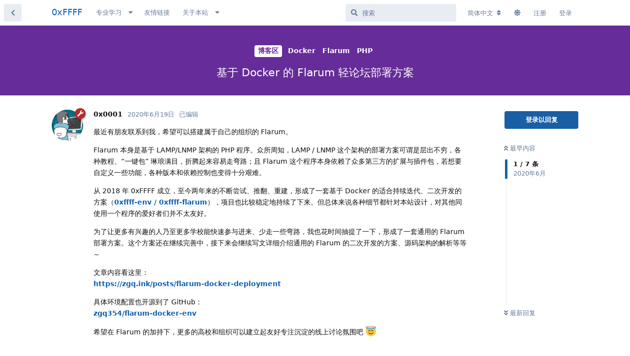

--- FILE ---
content_type: text/html; charset=utf-8
request_url: https://0xffff.one/d/664-
body_size: 17485
content:
<!doctype html>
<html  dir="ltr"        lang="zh-Hans" >
<head>
    <meta charset="utf-8">
    <title>基于 Docker 的 Flarum 轻论坛部署方案 - 0xFFFF</title>

    <link rel="canonical" href="https://0xffff.one/d/664">
<link rel="preload" href="https://cdn.0xffff.one/assets/forum.js?v=ee0a5ffc" as="script">
<link rel="preload" href="https://cdn.0xffff.one/assets/forum-zh-Hans.js?v=41c6941b" as="script">
<link rel="preload" href="https://cdn.0xffff.one/assets/fonts/fa-solid-900.woff2" as="font" type="font/woff2" crossorigin="">
<link rel="preload" href="https://cdn.0xffff.one/assets/fonts/fa-regular-400.woff2" as="font" type="font/woff2" crossorigin="">
<meta name="viewport" content="width=device-width, initial-scale=1, maximum-scale=1, minimum-scale=1">
<meta name="description" content="最近有朋友联系到我，希望可以搭建属于自己的组织的 Flarum。 Flarum 本身是基于 LAMP/LNMP 架构的 PHP 程序。众所周知，LAMP / LNMP 这个架构的部署方案可谓是层出不穷，各种教程、“一键包” 琳琅满目，折腾起来容易走弯路；且 Flarum 这个程序本身依赖了众多第三方的扩展与插件...">
<meta name="theme-color" content="#195fa5">
<meta name="application-name" content="0xFFFF">
<meta name="robots" content="index, follow">
<meta name="twitter:card" content="summary">
<meta name="twitter:image" content="https://cdn.0xffff.one/assets/site-image-hpxdpvf3.png">
<meta name="twitter:title" content="基于 Docker 的 Flarum 轻论坛部署方案">
<meta name="twitter:description" content="最近有朋友联系到我，希望可以搭建属于自己的组织的 Flarum。 Flarum 本身是基于 LAMP/LNMP 架构的 PHP 程序。众所周知，LAMP / LNMP 这个架构的部署方案可谓是层出不穷，各种教程、“一键包” 琳琅满目，折腾起来容易走弯路；且 Flarum 这个程序本身依赖了众多第三方的扩展与插件...">
<meta name="article:published_time" content="2020-06-19T16:59:40+00:00">
<meta name="article:updated_time" content="2023-05-11T15:28:37+00:00">
<meta name="twitter:url" content="https://0xffff.one/d/664-">
<meta name="color-scheme" content="light">
<link rel="dns-prefetch" href="https://cdn.0xffff.one">
<link rel="preconnect" href="https://cdn.0xffff.one">
<link rel="dns-prefetch" href="https://lf6-cdn-tos.bytecdntp.com/">
<link rel="preconnect" href="https://lf6-cdn-tos.bytecdntp.com/">
<link rel="dns-prefetch" href="https://static.0xffff.one/">
<link rel="preconnect" href="https://static.0xffff.one/">
<link rel="dns-prefetch" href="https://static-img.0xffff.one/">
<link rel="preconnect" href="https://static-img.0xffff.one/">

<link rel="apple-touch-startup-image" href="/assets/apple/apple-splash-2048-2732.jpg" media="(device-width: 1024px) and (device-height: 1366px) and (-webkit-device-pixel-ratio: 2) and (orientation: portrait)">
<link rel="apple-touch-startup-image" href="/assets/apple/apple-splash-2732-2048.jpg" media="(device-width: 1024px) and (device-height: 1366px) and (-webkit-device-pixel-ratio: 2) and (orientation: landscape)">
<link rel="apple-touch-startup-image" href="/assets/apple/apple-splash-1668-2388.jpg" media="(device-width: 834px) and (device-height: 1194px) and (-webkit-device-pixel-ratio: 2) and (orientation: portrait)">
<link rel="apple-touch-startup-image" href="/assets/apple/apple-splash-2388-1668.jpg" media="(device-width: 834px) and (device-height: 1194px) and (-webkit-device-pixel-ratio: 2) and (orientation: landscape)">
<link rel="apple-touch-startup-image" href="/assets/apple/apple-splash-1536-2048.jpg" media="(device-width: 768px) and (device-height: 1024px) and (-webkit-device-pixel-ratio: 2) and (orientation: portrait)">
<link rel="apple-touch-startup-image" href="/assets/apple/apple-splash-2048-1536.jpg" media="(device-width: 768px) and (device-height: 1024px) and (-webkit-device-pixel-ratio: 2) and (orientation: landscape)">
<link rel="apple-touch-startup-image" href="/assets/apple/apple-splash-1668-2224.jpg" media="(device-width: 834px) and (device-height: 1112px) and (-webkit-device-pixel-ratio: 2) and (orientation: portrait)">
<link rel="apple-touch-startup-image" href="/assets/apple/apple-splash-2224-1668.jpg" media="(device-width: 834px) and (device-height: 1112px) and (-webkit-device-pixel-ratio: 2) and (orientation: landscape)">
<link rel="apple-touch-startup-image" href="/assets/apple/apple-splash-1620-2160.jpg" media="(device-width: 810px) and (device-height: 1080px) and (-webkit-device-pixel-ratio: 2) and (orientation: portrait)">
<link rel="apple-touch-startup-image" href="/assets/apple/apple-splash-2160-1620.jpg" media="(device-width: 810px) and (device-height: 1080px) and (-webkit-device-pixel-ratio: 2) and (orientation: landscape)">
<link rel="apple-touch-startup-image" href="/assets/apple/apple-splash-1284-2778.jpg" media="(device-width: 428px) and (device-height: 926px) and (-webkit-device-pixel-ratio: 3) and (orientation: portrait)">
<link rel="apple-touch-startup-image" href="/assets/apple/apple-splash-2778-1284.jpg" media="(device-width: 428px) and (device-height: 926px) and (-webkit-device-pixel-ratio: 3) and (orientation: landscape)">
<link rel="apple-touch-startup-image" href="/assets/apple/apple-splash-1170-2532.jpg" media="(device-width: 390px) and (device-height: 844px) and (-webkit-device-pixel-ratio: 3) and (orientation: portrait)">
<link rel="apple-touch-startup-image" href="/assets/apple/apple-splash-2532-1170.jpg" media="(device-width: 390px) and (device-height: 844px) and (-webkit-device-pixel-ratio: 3) and (orientation: landscape)">
<link rel="apple-touch-startup-image" href="/assets/apple/apple-splash-1125-2436.jpg" media="(device-width: 375px) and (device-height: 812px) and (-webkit-device-pixel-ratio: 3) and (orientation: portrait)">
<link rel="apple-touch-startup-image" href="/assets/apple/apple-splash-2436-1125.jpg" media="(device-width: 375px) and (device-height: 812px) and (-webkit-device-pixel-ratio: 3) and (orientation: landscape)">
<link rel="apple-touch-startup-image" href="/assets/apple/apple-splash-1242-2688.jpg" media="(device-width: 414px) and (device-height: 896px) and (-webkit-device-pixel-ratio: 3) and (orientation: portrait)">
<link rel="apple-touch-startup-image" href="/assets/apple/apple-splash-2688-1242.jpg" media="(device-width: 414px) and (device-height: 896px) and (-webkit-device-pixel-ratio: 3) and (orientation: landscape)">
<link rel="apple-touch-startup-image" href="/assets/apple/apple-splash-828-1792.jpg" media="(device-width: 414px) and (device-height: 896px) and (-webkit-device-pixel-ratio: 2) and (orientation: portrait)">
<link rel="apple-touch-startup-image" href="/assets/apple/apple-splash-1792-828.jpg" media="(device-width: 414px) and (device-height: 896px) and (-webkit-device-pixel-ratio: 2) and (orientation: landscape)">
<link rel="apple-touch-startup-image" href="/assets/apple/apple-splash-1242-2208.jpg" media="(device-width: 414px) and (device-height: 736px) and (-webkit-device-pixel-ratio: 3) and (orientation: portrait)">
<link rel="apple-touch-startup-image" href="/assets/apple/apple-splash-2208-1242.jpg" media="(device-width: 414px) and (device-height: 736px) and (-webkit-device-pixel-ratio: 3) and (orientation: landscape)">
<link rel="apple-touch-startup-image" href="/assets/apple/apple-splash-750-1334.jpg" media="(device-width: 375px) and (device-height: 667px) and (-webkit-device-pixel-ratio: 2) and (orientation: portrait)">
<link rel="apple-touch-startup-image" href="/assets/apple/apple-splash-1334-750.jpg" media="(device-width: 375px) and (device-height: 667px) and (-webkit-device-pixel-ratio: 2) and (orientation: landscape)">
<link rel="apple-touch-startup-image" href="/assets/apple/apple-splash-640-1136.jpg" media="(device-width: 320px) and (device-height: 568px) and (-webkit-device-pixel-ratio: 2) and (orientation: portrait)">
<link rel="apple-touch-startup-image" href="/assets/apple/apple-splash-1136-640.jpg" media="(device-width: 320px) and (device-height: 568px) and (-webkit-device-pixel-ratio: 2) and (orientation: landscape)">
<link rel="apple-touch-startup-image" href="/assets/apple/apple-splash-1179-2556.png" media="(device-width: 393px) and (device-height: 852px) and (-webkit-device-pixel-ratio: 3) and (orientation: portrait)">
<link rel="apple-touch-startup-image" href="/assets/apple/apple-splash-2556-1179.png" media="(device-width: 393px) and (device-height: 852px) and (-webkit-device-pixel-ratio: 3) and (orientation: landscape)">
<link rel="apple-touch-startup-image" href="/assets/apple/apple-splash-1290-2796.png" media="(device-width: 430px) and (device-height: 932px) and (-webkit-device-pixel-ratio: 3) and (orientation: portrait)">
<link rel="apple-touch-startup-image" href="/assets/apple/apple-splash-2796-1290.png" media="(device-width: 430px) and (device-height: 932px) and (-webkit-device-pixel-ratio: 3) and (orientation: landscape)">


<link rel="stylesheet" media="" class="nightmode-light" href="https://cdn.0xffff.one/assets/forum.css?v=17033f6f" />
<link rel="shortcut icon" href="https://cdn.0xffff.one/assets/favicon-gggj2dbz.png">
<meta property="og:site_name" content="0xFFFF">
<meta property="og:type" content="article">
<meta property="og:image" content="https://cdn.0xffff.one/assets/site-image-hpxdpvf3.png">
<meta property="og:title" content="基于 Docker 的 Flarum 轻论坛部署方案">
<meta property="og:description" content="最近有朋友联系到我，希望可以搭建属于自己的组织的 Flarum。 Flarum 本身是基于 LAMP/LNMP 架构的 PHP 程序。众所周知，LAMP / LNMP 这个架构的部署方案可谓是层出不穷，各种教程、“一键包” 琳琅满目，折腾起来容易走弯路；且 Flarum 这个程序本身依赖了众多第三方的扩展与插件...">
<meta property="og:url" content="https://0xffff.one/d/664-">
<script type="application/ld+json">[{"@context":"http:\/\/schema.org","@type":"QAPage","publisher":{"@type":"Organization","name":"0xFFFF","url":"https:\/\/0xffff.one","description":"0xFFFF \u642c\u7816\u6280\u672f\u793e\u533a\uff0c\u4e00\u4e2a\u9762\u5411\u8ba1\u7b97\u673a\u7231\u597d\u8005\u7684\u5b66\u672f\u8ba8\u8bba\u4ea4\u6d41\u793e\u533a\u3002\u81f4\u529b\u4e8e\u8425\u9020\u4e13\u6ce8\u5b66\u4e60\u8ba8\u8bba\u7684\u6c1b\u56f4\uff0c\u5e2e\u52a9\u8ba1\u7b97\u673a\u7231\u597d\u8005\u4eec\u66f4\u597d\u878d\u5165\u8ba1\u7b97\u673a\u79d1\u5b66\u9886\u57df\u7684\u5b66\u4e60\u63a2\u7d22\uff0c\u5728\u6c89\u6dc0\u4e0e\u4ea4\u6d41\u4e2d\u6301\u7eed\u6210\u957f\u3002","logo":null},"image":"https:\/\/cdn.0xffff.one\/assets\/site-image-hpxdpvf3.png","description":"\u6700\u8fd1\u6709\u670b\u53cb\u8054\u7cfb\u5230\u6211\uff0c\u5e0c\u671b\u53ef\u4ee5\u642d\u5efa\u5c5e\u4e8e\u81ea\u5df1\u7684\u7ec4\u7ec7\u7684 Flarum\u3002 Flarum \u672c\u8eab\u662f\u57fa\u4e8e LAMP\/LNMP \u67b6\u6784\u7684 PHP \u7a0b\u5e8f\u3002\u4f17\u6240\u5468\u77e5\uff0cLAMP \/ LNMP \u8fd9\u4e2a\u67b6\u6784\u7684\u90e8\u7f72\u65b9\u6848\u53ef\u8c13\u662f\u5c42\u51fa\u4e0d\u7a77\uff0c\u5404\u79cd\u6559\u7a0b\u3001\u201c\u4e00\u952e\u5305\u201d \u7433\u7405\u6ee1\u76ee\uff0c\u6298\u817e\u8d77\u6765\u5bb9\u6613\u8d70\u5f2f\u8def\uff1b\u4e14 Flarum \u8fd9\u4e2a\u7a0b\u5e8f\u672c\u8eab\u4f9d\u8d56\u4e86\u4f17\u591a\u7b2c\u4e09\u65b9\u7684\u6269\u5c55\u4e0e\u63d2\u4ef6...","datePublished":"2020-06-19T16:59:40+00:00","dateModified":"2023-05-11T15:28:37+00:00","url":"https:\/\/0xffff.one\/d\/664-","mainEntity":{"@type":"Question","name":"\u57fa\u4e8e Docker \u7684 Flarum \u8f7b\u8bba\u575b\u90e8\u7f72\u65b9\u6848","text":"\u6700\u8fd1\u6709\u670b\u53cb\u8054\u7cfb\u5230\u6211\uff0c\u5e0c\u671b\u53ef\u4ee5\u642d\u5efa\u5c5e\u4e8e\u81ea\u5df1\u7684\u7ec4\u7ec7\u7684 Flarum\u3002\n\nFlarum \u672c\u8eab\u662f\u57fa\u4e8e LAMP\/LNMP \u67b6\u6784\u7684 PHP \u7a0b\u5e8f\u3002\u4f17\u6240\u5468\u77e5\uff0cLAMP \/ LNMP \u8fd9\u4e2a\u67b6\u6784\u7684\u90e8\u7f72\u65b9\u6848\u53ef\u8c13\u662f\u5c42\u51fa\u4e0d\u7a77\uff0c\u5404\u79cd\u6559\u7a0b\u3001\u201c\u4e00\u952e\u5305\u201d \u7433\u7405\u6ee1\u76ee\uff0c\u6298\u817e\u8d77\u6765\u5bb9\u6613\u8d70\u5f2f\u8def\uff1b\u4e14 Flarum \u8fd9\u4e2a\u7a0b\u5e8f\u672c\u8eab\u4f9d\u8d56\u4e86\u4f17\u591a\u7b2c\u4e09\u65b9\u7684\u6269\u5c55\u4e0e\u63d2\u4ef6\u5305\uff0c\u82e5\u60f3\u8981\u81ea\u5b9a\u4e49\u4e00\u4e9b\u529f\u80fd\uff0c\u5404\u79cd\u7248\u672c\u548c\u4f9d\u8d56\u63a7\u5236\u4e5f\u53d8\u5f97\u5341\u5206\u8270\u96be\u3002\n\n\u4ece 2018 \u5e74 0xFFFF \u6210\u7acb\uff0c\u81f3\u4eca\u4e24\u5e74\u6765\u7684\u4e0d\u65ad\u5c1d\u8bd5\u3001\u63a8\u7ffb\u3001\u91cd\u5efa\uff0c\u5f62\u6210\u4e86\u4e00\u5957\u57fa\u4e8e Docker \u7684\u9002\u5408\u6301\u7eed\u8fed\u4ee3\u3001\u4e8c\u6b21\u5f00\u53d1\u7684\u65b9\u6848\uff08[0xffff-env \/ 0xffff-flarum](https:\/\/0xffff.one\/d\/444)\uff09\uff0c\u9879\u76ee\u4e5f\u6bd4\u8f83\u7a33\u5b9a\u5730\u6301\u7eed\u4e86\u4e0b\u6765\u3002\u4f46\u603b\u4f53\u6765\u8bf4\u5404\u79cd\u7ec6\u8282\u90fd\u9488\u5bf9\u672c\u7ad9\u8bbe\u8ba1\uff0c\u5bf9\u5176\u4ed6\u540c\u4f7f\u7528\u4e00\u4e2a\u7a0b\u5e8f\u7684\u7231\u597d\u8005\u4eec\u5e76\u4e0d\u592a\u53cb\u597d\u3002\n\n\u4e3a\u4e86\u8ba9\u66f4\u591a\u6709\u5174\u8da3\u7684\u4eba\u4e43\u81f3\u66f4\u591a\u5b66\u6821\u80fd\u5feb\u901f\u53c2\u4e0e\u8fdb\u6765\u3001\u5c11\u8d70\u4e00\u4e9b\u5f2f\u8def\uff0c\u6211\u4e5f\u82b1\u65f6\u95f4\u62bd\u63d0\u4e86\u4e00\u4e0b\uff0c\u5f62\u6210\u4e86\u4e00\u5957\u901a\u7528\u7684 Flarum \u90e8\u7f72\u65b9\u6848\u3002\u8fd9\u4e2a\u65b9\u6848\u8fd8\u5728\u7ee7\u7eed\u5b8c\u5584\u4e2d\uff0c\u63a5\u4e0b\u6765\u4f1a\u7ee7\u7eed\u5199\u6587\u8be6\u7ec6\u4ecb\u7ecd\u901a\u7528\u7684 Flarum \u7684\u4e8c\u6b21\u5f00\u53d1\u7684\u65b9\u6848\u3001\u6e90\u7801\u67b6\u6784\u7684\u89e3\u6790\u7b49\u7b49~\n\n\u6587\u7ae0\u5185\u5bb9\u770b\u8fd9\u91cc\uff1a\nhttps:\/\/zgq.ink\/posts\/flarum-docker-deployment\n\n\u5177\u4f53\u73af\u5883\u914d\u7f6e\u4e5f\u5f00\u6e90\u5230\u4e86 GitHub\uff1a\n[zgq354\/flarum-docker-env](https:\/\/github.com\/zgq354\/flarum-docker-env)\n\n\u5e0c\u671b\u5728 Flarum \u7684\u52a0\u6301\u4e0b\uff0c\u66f4\u591a\u7684\u9ad8\u6821\u548c\u7ec4\u7ec7\u53ef\u4ee5\u5efa\u7acb\u8d77\u53cb\u597d\u4e13\u6ce8\u6c89\u6dc0\u7684\u7ebf\u4e0a\u8ba8\u8bba\u6c1b\u56f4\u5427 \ud83d\ude07","dateCreated":"2020-06-19T16:59:40.000000Z","author":{"@type":"Person","name":"0x0001"},"answerCount":3,"suggestedAnswer":[{"@type":"Answer","text":"\u53e6\u5916\uff0c\u6709\u5174\u8da3\u7684\u5c0f\u4f19\u4f34\uff0c\u6b22\u8fce\u6765\u53c2\u4e0e Flarum \u9879\u76ee\u3002\u5982\u8fd9\u4e2a\u5e16\u5b50 [0xFFFF \u7f51\u7ad9\u4ee3\u7801\u5168\u9762\u5f00\u6e90\uff0c\u671f\u5f85\u4f60\u7684\u53c2\u4e0e](https:\/\/0xffff.one\/d\/444) \u63d0\u5230\u7684\uff0cFlarum \u662f\u57fa\u4e8e Laravel \u4e0e Mithril.js \uff08\u4e00\u4e2a\u7c7b React \u7684\u6846\u67b6\uff09\u7684\u4e8c\u6b21\u5f00\u53d1\u4ea7\u7269\uff0c\u8fc7\u6765\u4eba\u7684\u89d2\u5ea6\u6765\u770b\uff0c\u8fd9\u4e00\u4e2a\u9879\u76ee\u7684\u7814\u7a76\u8fc7\u7a0b\u5bf9\u4e8e Web \u524d\u540e\u7aef\u5f00\u53d1\u7684\u7406\u89e3\u8fd8\u662f\u975e\u5e38\u6709\u5e2e\u52a9\u7684\u3002\n\n\u76ee\u524d Flarum \u793e\u533a\u8fd8\u5728\u6d3b\u8dc3\u5730\u8fed\u4ee3\u4e2d\uff0c\u5f53\u521d\u60f3\u6210\u7acb\u201c0xFFFF \u6838\u5fc3\u5f00\u53d1\u7ec4\u201d\uff0c\u4f46\u8fd9\u4e48\u4e45\u4e86\uff0c\u575a\u6301\u4e0b\u6765\u7684\u8fd8\u53ea\u6709\u6211\u4e00\u4e2a\u54c8\u54c8\uff01\u4f9d\u7136\u8fd8\u662f\uff0c\u671f\u5f85\u66f4\u591a\u7684\u4eba\u4e00\u8d77\u73a9\u3002\n\n\u4e5f\u8bf4\u8bf4 PHP\uff0c\u867d\u7136\u8fd9\u95e8\u8bed\u8a00\u5e38\u5e38\u4f4d\u4e8e\u4f17\u591a\u7a0b\u5e8f\u5458\u9119\u89c6\u94fe\u7684\u5e95\u7aef\uff0c\u7ed9\u8bb8\u591a\u4eba\u5e26\u6765\u4e86\u4e0d\u592a\u597d\u7684\u7b2c\u4e00\u5370\u8c61\u3002\u4f46\u5b83\u5feb\u901f\u5f00\u53d1\u7684\u673a\u5236\u8fd8\u662f\u5f88\u6709\u4f18\u52bf\uff0c\u57fa\u4e8e\u5b83 Laravel \u7b49\u6846\u67b6\u53d1\u5c55\u5f97\u5df2\u7ecf\u975e\u5e38\u6210\u719f\uff0c\u57fa\u672c\u89e3\u51b3\u7edd\u5927\u591a\u6570\u4e2d\u5c0f\u89c4\u6a21\u4e1a\u52a1\u7684\u95ee\u9898\u3002\u8fdb\u4e00\u6b65\u8bf4\uff0cLaravel \u662f\u7ee7\u7eed\u501f\u9274\u7740 Spring MVC \u7684\u63a7\u5236\u53cd\u8f6c\u3001\u9762\u5411\u5207\u9762\u7f16\u7a0b\u7b49\u601d\u60f3\uff0c\u8fd9\u6837\u7684\u601d\u60f3\u662f\u8bed\u8a00\u65e0\u5173\u7684\uff08\u6bd4\u5982\u8bf4\u57fa\u4e8e Node.js \u7684 [Nest.js](https:\/\/nestjs.com\/)\uff09\uff0c\u5e76\u4e0d\u56e0\u4e3a\u4f60\u5199\u7684\u662f PHP \u800c\u96be\u4ee5\u63a5\u89e6\u3002\n\n\u770b\u5230\u8fd9\u7bc7\u77e5\u4e4e\u5e16\u5b50\uff1a\n\n[\u7528swoole\u7684\u516c\u53f8\u597d\u5c11\u554a\u3002\u3002\u60f3\u575a\u6301\u7528php\uff0c\u4f46\u662f\u4eba\u4e0d\u80fd\u4e0d\u7ed9\u81ea\u5df1\u672a\u6765\u8d1f\u8d23\u554a\uff0c\u6211\u8be5\u600e\u4e48\u8d70\uff1f - \u6d9b\u53d4\u7684\u56de\u7b54 - \u77e5\u4e4e](https:\/\/www.zhihu.com\/question\/322219103\/answer\/733071110)\n\n\u003E \u4f7f\u7528 php \u4e00\u5b9a\u4f1a\u9047\u5230\u74f6\u9888\uff0c\u8fd9\u662f php \u672c\u8eab\u7684\u5c40\u9650\u6027\u5bfc\u81f4\u7684\u3002\u4f46\u8fd9\u5e76\u4e0d\u610f\u5473\u7740 php \u4e0d\u503c\u5f97\u5b66\u4e60\u3002\u968f\u7740\u5b66\u4e60\u7684\u6df1\u5165\uff0c\u4f60\u4f1a\u638c\u63e1\u8d8a\u6765\u8d8a\u591a\u7684\u7cfb\u7edf\u7f16\u7a0b\u601d\u8def\u3002\u65f6\u673a\u5230\u4e86\uff0c\u4f60\u7ec8\u5f52\u662f\u8981\u8f6c\u5411\u5176\u4ed6\u8bed\u8a00\u7684\u3002\n\u003E \n\u003E \u6700\u540e\u9700\u8981\u8bf4\u7684\u662f\u8f6f\u4ef6\u5de5\u7a0b\u3002php \u5199\u7684\u9879\u76ee\u4e5f\u8981\u8bb2\u8f6f\u4ef6\u5de5\u7a0b\uff0c\u4e5f\u8981\u8bb2\u8bbe\u8ba1\u6a21\u5f0f\uff0c\u4e5f\u8981\u8bb2\u4ee3\u7801\u5206\u5c42\uff0c\u8fd9\u4e9b\u4e1c\u897f\u90fd\u662f\u8bed\u8a00\u65e0\u5173\u7684\u3002\u7528 php\uff0c\u7231 php\uff0c\u5c31\u8981\u8ba4\u771f\u5bf9\u5f85 php\u3002\n\u003E \n\u003E \u6211\u4eec\u662f\u7a0b\u5e8f\u5458\uff0c\u9762\u5411\u7684\u662f\u8ba1\u7b97\u673a\uff0c\u800c\u4e0d\u53ea\u9762\u5411\u67d0\u4e00\u79cd\u8bed\u8a00\u3002\u65f6\u4ee3\u5728\u524d\u8fdb\uff0c\u6280\u672f\u5728\u6f14\u5316\uff0c\u4e0d\u65ad\u5b66\u4e60\u3001\u7ec8\u8eab\u5b66\u4e60\u662f\u6211\u4eec\u60df\u4e00\u7684\u9009\u62e9\u3002\n\n\u5171\u52c9\u3002\n","dateCreated":"2020-06-19T17:39:11+00:00","url":"https:\/\/0xffff.one\/d\/664-\/2","author":{"@type":"Person","name":"0x0001"},"upvoteCount":0},{"@type":"Answer","text":"\u8bf7\u95ee\uff0c\u600e\u6837\u4fee\u6539Flarum\u7684JS\\CSS\\\u5b57\u4f53\u3001\u5934\u50cf\u7b49\u9759\u6001\u6587\u4ef6\u7684\u5730\u5740\uff1f\u6211\u60f3\u5c06\u8fd9\u4e9b\u5730\u5740\u4fee\u6539\u6210\u817e\u8baf\u4e91COS\u7684\uff0c\u4f46\u662f\u641e\u4e86\u534a\u5929\u4e5f\u6ca1\u5f04\u660e\u767d \ud83d\ude03 ","dateCreated":"2021-11-21T18:25:48+00:00","url":"https:\/\/0xffff.one\/d\/664-\/4","author":{"@type":"Person","name":"tinwa"},"upvoteCount":0},{"@type":"Answer","text":"@\"tinwa\"#p6867 \u53ef\u4ee5\u53c2\u8003\u8fd9\u4e2a\uff0c\u8fd9\u91cc\u6d89\u53ca\u7684\u903b\u8f91\u6bd4\u8f83\u590d\u6742\uff0c\u6d89\u53ca\u5230 Laravel \u7684 IoC \u5bb9\u5668\u3001Flarum \u7684 Extender \u7b49\u4e00\u7cfb\u5217\u6982\u5ff5\uff0c\u4e00\u4e0b\u786e\u5b9e\u6bd4\u8f83\u96be\u641e\u660e\u767d\n\nhttps:\/\/github.com\/0xffff-one\/0xffff-flarum\/blob\/20c0512035ddf5fc2bf6e6746a811c00520740ac\/extend.php#L80","dateCreated":"2021-11-22T16:21:55+00:00","url":"https:\/\/0xffff.one\/d\/664-\/5","author":{"@type":"Person","name":"0x0001"},"upvoteCount":0},{"@type":"Answer","text":"@\"0x0001\"#p6869 \u975e\u5e38\u611f\u8c22\uff0c\u6839\u636e\u4f60\u7684\u5206\u4eab\uff0c\u95ee\u9898\u5df2\u7ecf\u89e3\u51b3","dateCreated":"2021-11-26T12:08:17+00:00","url":"https:\/\/0xffff.one\/d\/664-\/6","author":{"@type":"Person","name":"tinwa"},"upvoteCount":0}]}},{"@context":"http:\/\/schema.org","@type":"BreadcrumbList","itemListElement":[{"@type":"ListItem","position":1,"item":{"@type":"Thing","@id":"https:\/\/0xffff.one\/t\/blog","name":"\u535a\u5ba2\u533a","url":"https:\/\/0xffff.one\/t\/blog"}},{"@type":"ListItem","position":2,"item":{"@type":"Thing","@id":"https:\/\/0xffff.one\/t\/docker","name":"Docker","url":"https:\/\/0xffff.one\/t\/docker"}},{"@type":"ListItem","position":3,"item":{"@type":"Thing","@id":"https:\/\/0xffff.one\/t\/php","name":"PHP","url":"https:\/\/0xffff.one\/t\/php"}},{"@type":"ListItem","position":4,"item":{"@type":"Thing","@id":"https:\/\/0xffff.one\/t\/flarum","name":"Flarum","url":"https:\/\/0xffff.one\/t\/flarum"}}],"itemListOrder":"ItemListUnordered","numberOfItems":4},{"@context":"http:\/\/schema.org","@type":"WebSite","url":"https:\/\/0xffff.one\/","potentialAction":{"@type":"SearchAction","target":"https:\/\/0xffff.one\/?q={search_term_string}","query-input":"required name=search_term_string"}}]</script>
<link rel="alternate" type="application/atom+xml" title="论坛活动" href="https://0xffff.one/atom" />
<link rel="alternate" type="application/atom+xml" title="论坛新帖" href="https://0xffff.one/atom/discussions" />
<link rel="alternate" type="application/atom+xml" title="这篇主题" href="https://0xffff.one/atom/d/664-" />

        <script>
            /* fof/nightmode workaround for browsers without (prefers-color-scheme) CSS media query support */
            if (!window.matchMedia('not all and (prefers-color-scheme), (prefers-color-scheme)').matches) {
                document.querySelector('link.nightmode-light').removeAttribute('media');
            }
        </script>
        
<script src="https://challenges.cloudflare.com/turnstile/v0/api.js?render=explicit"></script>
<link rel='manifest' href='/webmanifest'>
<meta name='apple-mobile-web-app-capable' content='yes'>
<meta id='apple-style' name='apple-mobile-web-app-status-bar-style' content='default'>
<meta id='apple-title' name='apple-mobile-web-app-title' content=''>
<link id='apple-icon-256' rel='apple-touch-icon' sizes='256x256' href='https://cdn.0xffff.one/assets/pwa-icon-256x256-yuicfkiz.png'>
<script defer type="text/javascript" src="https://cdnjs.cloudflare.com/ajax/libs/fancybox/3.5.7/jquery.fancybox.min.js"></script>
<link rel="preload" as="style" href="https://cdnjs.cloudflare.com/ajax/libs/fancybox/3.5.7/jquery.fancybox.min.css" onload="this.onload=null;this.rel='stylesheet'">
</head>

<body>
    <!-- Global site tag (gtag.js) - Google Analytics -->
<script async src="https://www.googletagmanager.com/gtag/js?id=G-9130VCP0JH"></script>
<script>
  window.dataLayer = window.dataLayer || [];
  function gtag(){dataLayer.push(arguments);}
  gtag('js', new Date());

  gtag('config', 'G-9130VCP0JH');

localStorage.setItem('welcomeHidden', '');
</script>


<div id="app" class="App">

    <div id="app-navigation" class="App-navigation"></div>

    <div id="drawer" class="App-drawer">

        <header id="header" class="App-header">
            <div id="header-navigation" class="Header-navigation"></div>
            <div class="container">
                <div class="Header-title">
                    <a href="https://0xffff.one" id="home-link">
                                                    0xFFFF
                                            </a>
                </div>
                <div id="header-primary" class="Header-primary"></div>
                <div id="header-secondary" class="Header-secondary"></div>
            </div>
        </header>

    </div>

    <main class="App-content">
        <div id="content"></div>

        <div id="flarum-loading" style="display: none">
    正在加载…
</div>

<noscript>
    <div class="Alert">
        <div class="container">
            请使用更现代的浏览器并启用 JavaScript 以获得最佳浏览体验。
        </div>
    </div>
</noscript>

<div id="flarum-loading-error" style="display: none">
    <div class="Alert">
        <div class="container">
            加载论坛时出错，请强制刷新页面重试。
        </div>
    </div>
</div>

<noscript id="flarum-content">
    <div class="container">
    <h1>基于 Docker 的 Flarum 轻论坛部署方案</h1>

    <div>
                    <article>
                                <div class="PostUser"><h3 class="PostUser-name">0x0001</h3></div>
                <div class="Post-body">
                    <p>最近有朋友联系到我，希望可以搭建属于自己的组织的 Flarum。</p>

<p>Flarum 本身是基于 LAMP/LNMP 架构的 PHP 程序。众所周知，LAMP / LNMP 这个架构的部署方案可谓是层出不穷，各种教程、“一键包” 琳琅满目，折腾起来容易走弯路；且 Flarum 这个程序本身依赖了众多第三方的扩展与插件包，若想要自定义一些功能，各种版本和依赖控制也变得十分艰难。</p>

<p>从 2018 年 0xFFFF 成立，至今两年来的不断尝试、推翻、重建，形成了一套基于 Docker 的适合持续迭代、二次开发的方案（<a href="https://0xffff.one/d/444" rel="ugc noopener" target="_self" rel="ugc noopener" target="_self">0xffff-env / 0xffff-flarum</a>），项目也比较稳定地持续了下来。但总体来说各种细节都针对本站设计，对其他同使用一个程序的爱好者们并不太友好。</p>

<p>为了让更多有兴趣的人乃至更多学校能快速参与进来、少走一些弯路，我也花时间抽提了一下，形成了一套通用的 Flarum 部署方案。这个方案还在继续完善中，接下来会继续写文详细介绍通用的 Flarum 的二次开发的方案、源码架构的解析等等~</p>

<p>文章内容看这里：<br>
<a href="https://zgq.ink/posts/flarum-docker-deployment" rel="ugc noopener nofollow" target="_blank" rel="ugc noopener nofollow" target="_blank">https://zgq.ink/posts/flarum-docker-deployment</a></p>

<p>具体环境配置也开源到了 GitHub：<br>
<a href="https://github.com/zgq354/flarum-docker-env" rel="ugc noopener nofollow" target="_blank" rel="ugc noopener nofollow" target="_blank">zgq354/flarum-docker-env</a></p>

<p>希望在 Flarum 的加持下，更多的高校和组织可以建立起友好专注沉淀的线上讨论氛围吧 😇</p>
                </div>
            </article>

            <hr>
                    <article>
                                <div class="PostUser"><h3 class="PostUser-name">0x0001</h3></div>
                <div class="Post-body">
                    <p>另外，有兴趣的小伙伴，欢迎来参与 Flarum 项目。如这个帖子 <a href="https://0xffff.one/d/444" rel="ugc noopener" target="_self" rel="ugc noopener" target="_self">0xFFFF 网站代码全面开源，期待你的参与</a> 提到的，Flarum 是基于 Laravel 与 Mithril.js （一个类 React 的框架）的二次开发产物，过来人的角度来看，这一个项目的研究过程对于 Web 前后端开发的理解还是非常有帮助的。</p>

<p>目前 Flarum 社区还在活跃地迭代中，当初想成立“0xFFFF 核心开发组”，但这么久了，坚持下来的还只有我一个哈哈！依然还是，期待更多的人一起玩。</p>

<p>也说说 PHP，虽然这门语言常常位于众多程序员鄙视链的底端，给许多人带来了不太好的第一印象。但它快速开发的机制还是很有优势，基于它 Laravel 等框架发展得已经非常成熟，基本解决绝大多数中小规模业务的问题。进一步说，Laravel 是继续借鉴着 Spring MVC 的控制反转、面向切面编程等思想，这样的思想是语言无关的（比如说基于 Node.js 的 <a href="https://nestjs.com/" rel="ugc noopener nofollow" target="_blank" rel="ugc noopener nofollow" target="_blank">Nest.js</a>），并不因为你写的是 PHP 而难以接触。</p>

<p>看到这篇知乎帖子：</p>

<p><a href="https://www.zhihu.com/question/322219103/answer/733071110" rel="ugc noopener nofollow" target="_blank" rel="ugc noopener nofollow" target="_blank">用swoole的公司好少啊。。想坚持用php，但是人不能不给自己未来负责啊，我该怎么走？ - 涛叔的回答 - 知乎</a></p>

<blockquote class="uncited"><div><p>使用 php 一定会遇到瓶颈，这是 php 本身的局限性导致的。但这并不意味着 php 不值得学习。随着学习的深入，你会掌握越来越多的系统编程思路。时机到了，你终归是要转向其他语言的。</p>

<p>最后需要说的是软件工程。php 写的项目也要讲软件工程，也要讲设计模式，也要讲代码分层，这些东西都是语言无关的。用 php，爱 php，就要认真对待 php。</p>

<p>我们是程序员，面向的是计算机，而不只面向某一种语言。时代在前进，技术在演化，不断学习、终身学习是我们惟一的选择。</p></div></blockquote>

<p>共勉。</p>

                </div>
            </article>

            <hr>
                    <article>
                                <div class="PostUser"><h3 class="PostUser-name">tinwa</h3></div>
                <div class="Post-body">
                    <p>请问，怎样修改Flarum的JS\CSS\字体、头像等静态文件的地址？我想将这些地址修改成腾讯云COS的，但是搞了半天也没弄明白 😃</p> 
                </div>
            </article>

            <hr>
                    <article>
                                <div class="PostUser"><h3 class="PostUser-name">0x0001</h3></div>
                <div class="Post-body">
                    <p><a href="https://0xffff.one/d/664/4" class="PostMention" data-id="6867" rel="" target="">tinwa</a> 可以参考这个，这里涉及的逻辑比较复杂，涉及到 Laravel 的 IoC 容器、Flarum 的 Extender 等一系列概念，一下确实比较难搞明白</p>

<p><a href="https://github.com/0xffff-one/0xffff-flarum/blob/20c0512035ddf5fc2bf6e6746a811c00520740ac/extend.php#L80" rel="ugc noopener nofollow" target="_blank" rel="ugc noopener nofollow" target="_blank">https://github.com/0xffff-one/0xffff-flarum/blob/20c0512035ddf5fc2bf6e6746a811c00520740ac/extend.php#L80</a></p>
                </div>
            </article>

            <hr>
                    <article>
                                <div class="PostUser"><h3 class="PostUser-name">tinwa</h3></div>
                <div class="Post-body">
                    <p><a href="https://0xffff.one/d/664/5" class="PostMention" data-id="6869" rel="" target="">0x0001</a> 非常感谢，根据你的分享，问题已经解决</p>
                </div>
            </article>

            <hr>
            </div>

    
    </div>

</noscript>


        <div class="App-composer">
            <div class="container">
                <div id="composer"></div>
            </div>
        </div>
    </main>

</div>

<p style="
text-align: center;
width: 100%;
margin: 10px 0 30px;
font-family: Cambria, Cochin, Georgia, Times, 'Times New Roman', serif;
font-size: 14px;
color: rgba(25, 95, 165, 0.74);
user-select: none;
">© 2018-2025 0xFFFF</p>


    <div id="modal"></div>
    <div id="alerts"></div>

    <script>
        document.getElementById('flarum-loading').style.display = 'block';
        var flarum = {extensions: {}};
    </script>

    <script src="https://cdn.0xffff.one/assets/forum.js?v=ee0a5ffc"></script>
<script src="https://cdn.0xffff.one/assets/forum-zh-Hans.js?v=41c6941b"></script>

    <script id="flarum-json-payload" type="application/json">
        {"fof-nightmode.assets.day":"https:\/\/cdn.0xffff.one\/assets\/forum.css?v=17033f6f","fof-nightmode.assets.night":"https:\/\/cdn.0xffff.one\/assets\/forum-dark.css?v=2dd11f50","resources":[{"type":"forums","id":"1","attributes":{"title":"0xFFFF","description":"0xFFFF \u642c\u7816\u6280\u672f\u793e\u533a\uff0c\u4e00\u4e2a\u9762\u5411\u8ba1\u7b97\u673a\u7231\u597d\u8005\u7684\u5b66\u672f\u8ba8\u8bba\u4ea4\u6d41\u793e\u533a\u3002\u81f4\u529b\u4e8e\u8425\u9020\u4e13\u6ce8\u5b66\u4e60\u8ba8\u8bba\u7684\u6c1b\u56f4\uff0c\u5e2e\u52a9\u8ba1\u7b97\u673a\u7231\u597d\u8005\u4eec\u66f4\u597d\u878d\u5165\u8ba1\u7b97\u673a\u79d1\u5b66\u9886\u57df\u7684\u5b66\u4e60\u63a2\u7d22\uff0c\u5728\u6c89\u6dc0\u4e0e\u4ea4\u6d41\u4e2d\u6301\u7eed\u6210\u957f\u3002","showLanguageSelector":true,"baseUrl":"https:\/\/0xffff.one","basePath":"","baseOrigin":"https:\/\/0xffff.one","debug":false,"apiUrl":"https:\/\/0xffff.one\/api","welcomeTitle":"\u6b22\u8fce\u6765\u5230 0xFFFF","welcomeMessage":"0xFFFF \u642c\u7816\u6280\u672f\u793e\u533a \u2014 \u4e13\u6ce8\u3001\u6c89\u6dc0\u3001\u4ea4\u6d41\n\u003Cdiv style=\u0022margin-top: 5px;\u0022\u003E\u003Ca href=\u0022https:\/\/wiki.0xffff.one\u0022 target=\u0022_blank\u0022\u003ECS Wiki\u003C\/a\u003E - \u003Ca href=\u0022https:\/\/0xffff.one\/p\/2-0xffff-intro\u0022\u003E\u7fa4\u804a\u003C\/a\u003E - \u003Ca href=\u0022https:\/\/0xffff.one\/p\/4-events\u0022\u003E\u6d3b\u52a8\u003C\/a\u003E - \u003Ca href=\u0022https:\/\/github.com\/0xffff-one\u0022 target=\u0022_blank\u0022\u003EGitHub\u003C\/a\u003E - \u003Ca href=\u0022https:\/\/0xffff.one\/d\/2\u0022\u003E\u6307\u5357\u003C\/a\u003E - \u003Ca href=\u0022https:\/\/0xffff.one\/p\/2-0xffff-intro\u0022\u003E\u5173\u4e8e\u003C\/a\u003E\u003C\/div\u003E","themePrimaryColor":"#195fa5","themeSecondaryColor":"#4D698E","logoUrl":null,"faviconUrl":"https:\/\/cdn.0xffff.one\/assets\/favicon-gggj2dbz.png","headerHtml":"\u003C!-- Global site tag (gtag.js) - Google Analytics --\u003E\n\u003Cscript async src=\u0022https:\/\/www.googletagmanager.com\/gtag\/js?id=G-9130VCP0JH\u0022\u003E\u003C\/script\u003E\n\u003Cscript\u003E\n  window.dataLayer = window.dataLayer || [];\n  function gtag(){dataLayer.push(arguments);}\n  gtag(\u0027js\u0027, new Date());\n\n  gtag(\u0027config\u0027, \u0027G-9130VCP0JH\u0027);\n\nlocalStorage.setItem(\u0027welcomeHidden\u0027, \u0027\u0027);\n\u003C\/script\u003E\n","footerHtml":"\u003Cp style=\u0022\ntext-align: center;\nwidth: 100%;\nmargin: 10px 0 30px;\nfont-family: Cambria, Cochin, Georgia, Times, \u0027Times New Roman\u0027, serif;\nfont-size: 14px;\ncolor: rgba(25, 95, 165, 0.74);\nuser-select: none;\n\u0022\u003E\u00a9 2018-2025 0xFFFF\u003C\/p\u003E","allowSignUp":true,"defaultRoute":"\/all","canViewForum":true,"canStartDiscussion":false,"canSearchUsers":true,"canCreateAccessToken":false,"canModerateAccessTokens":false,"assetsBaseUrl":"https:\/\/cdn.0xffff.one\/assets","canViewFlags":false,"guidelinesUrl":null,"canBypassTagCounts":false,"minPrimaryTags":"1","maxPrimaryTags":"2","minSecondaryTags":"0","maxSecondaryTags":"4","canConfigureSeo":false,"mathren.allow_asciimath":false,"mathren.katex_options":{"fleqn":false,"leqno":false,"output":"htmlAndMathml","throwOnError":false,"errorColor":"#cc0000","minRuleThickness":0.05,"maxSize":10,"maxExpand":1000,"macros":[],"colorIsTextColor":false},"mathren.enable_editor_buttons":true,"mathren.aliases_as_primary":true,"mathren.enable_copy_tex":true,"mathren.bbcode_delimiters":[{"left":"[math]","right":"[\/math]","display":true,"ascii":false},{"left":"[imath]","right":"[\/imath]","display":false,"ascii":false}],"mathren.alias_delimiters":[{"left":"$$","right":"$$","display":true,"ascii":false},{"left":"\u20ba\u20ba","right":"\u20ba\u20ba","display":true,"ascii":false},{"left":"\\\\begin{equation}","right":"\\\\end{equation}","display":true,"ascii":false},{"left":"\\\\begin{align}","right":"\\\\end{align}","display":true,"ascii":false},{"left":"\\\\begin{alignat}","right":"\\\\end{alignat}","display":true,"ascii":false},{"left":"\\\\begin{gather}","right":"\\\\end{gather}","display":true,"ascii":false},{"left":"\\\\begin{CD}","right":"\\\\end{CD}","display":true,"ascii":false},{"left":"$","right":"$","display":false,"ascii":false},{"left":"\\(","right":"\\)","display":false,"ascii":false},{"left":"\\\\begin{equation}","right":"\\\\end{equation}","display":true,"ascii":false},{"left":"\\\\begin{align}","right":"\\\\end{align}","display":true,"ascii":false},{"left":"\\\\begin{alignat}","right":"\\\\end{alignat}","display":true,"ascii":false},{"left":"\\\\begin{gather}","right":"\\\\end{gather}","display":true,"ascii":false},{"left":"\\\\begin{CD}","right":"\\\\end{CD}","display":true,"ascii":false}],"mathren.explicit_bbcode_delimiters":[{"left":"[math:0]","right":"[\/math:0]","display":true,"ascii":false},{"left":"[imath:0]","right":"[\/imath:0]","display":false,"ascii":false}],"mathren.primary_block_delimiter":{"left":"[math:0]","right":"[\/math:0]","display":true,"ascii":false},"mathren.primary_inline_delimiter":{"left":"[imath:0]","right":"[\/imath:0]","display":false,"ascii":false},"mathren.primary_block_delimiter_alias":{"left":"$$","right":"$$","display":true,"ascii":false},"mathren.primary_inline_delimiter_alias":{"left":"$","right":"$","display":false,"ascii":false},"textFormattingForDiffPreviews":true,"ianm-syndication.plugin.forum-format":"atom","ianm-syndication.plugin.forum-icons":false,"fof-user-bio.maxLength":200,"fof-user-bio.maxLines":0,"fof-upload.canUpload":false,"fof-upload.canDownload":false,"fof-upload.composerButtonVisiblity":"upload-btn","fof-socialprofile.allow_external_favicons":true,"fof-oauth":[null,null,{"name":"github","icon":"fab fa-github","priority":0},null,null,null,null],"fof-oauth.only_icons":false,"fof-oauth.popupWidth":580,"fof-oauth.popupHeight":400,"fof-oauth.fullscreenPopup":true,"fofNightMode_autoUnsupportedFallback":1,"fofNightMode.showThemeToggleOnHeaderAlways":false,"fof-nightmode.default_theme":1,"fofNightMode.showThemeToggleInSolid":true,"canSaveDrafts":false,"canScheduleDrafts":false,"drafts.enableScheduledDrafts":false,"pusherKey":"f8e6c025c1bce998f820","pusherCluster":"ap1","allowUsernameMentionFormat":true,"blomstra-turnstile.site_key":"0x4AAAAAAAFh5OGsiz6J20uF","turnstile_dark_mode":false,"blomstra-turnstile.signup":true,"blomstra-turnstile.signin":false,"blomstra-turnstile.forgot":true,"pwa-icon-256x256Url":"https:\/\/cdn.0xffff.one\/assets\/pwa-icon-256x256-yuicfkiz.png","vapidPublicKey":"BL1iIN6J13rG6QvfOIceCima8M2b4Rz6la-67NsHx6aklGE8qeLL0FWs6YUGwIS_MbctAfETKW0cU7wQPC8uI-M"},"relationships":{"groups":{"data":[{"type":"groups","id":"1"},{"type":"groups","id":"2"},{"type":"groups","id":"3"},{"type":"groups","id":"4"}]},"tags":{"data":[{"type":"tags","id":"1"},{"type":"tags","id":"2"},{"type":"tags","id":"5"},{"type":"tags","id":"6"},{"type":"tags","id":"7"},{"type":"tags","id":"8"},{"type":"tags","id":"14"},{"type":"tags","id":"40"},{"type":"tags","id":"49"},{"type":"tags","id":"58"},{"type":"tags","id":"13"},{"type":"tags","id":"24"},{"type":"tags","id":"19"},{"type":"tags","id":"16"}]},"links":{"data":[{"type":"links","id":"1"},{"type":"links","id":"2"},{"type":"links","id":"3"},{"type":"links","id":"5"},{"type":"links","id":"9"},{"type":"links","id":"10"},{"type":"links","id":"11"},{"type":"links","id":"12"},{"type":"links","id":"13"}]}}},{"type":"groups","id":"1","attributes":{"nameSingular":"\u7ba1\u7406\u5458","namePlural":"\u7ba1\u7406\u5458","color":"#B72A2A","icon":"fas fa-wrench","isHidden":0}},{"type":"groups","id":"2","attributes":{"nameSingular":"\u6e38\u5ba2","namePlural":"\u6e38\u5ba2","color":null,"icon":null,"isHidden":0}},{"type":"groups","id":"3","attributes":{"nameSingular":"\u6ce8\u518c\u7528\u6237","namePlural":"\u6ce8\u518c\u7528\u6237","color":null,"icon":null,"isHidden":0}},{"type":"groups","id":"4","attributes":{"nameSingular":"\u7248\u4e3b","namePlural":"\u7248\u4e3b\u7ec4","color":"#80349E","icon":"fas fa-bolt","isHidden":0}},{"type":"tags","id":"1","attributes":{"name":"\u7efc\u5408\u8ba8\u8bba","description":"\u7efc\u5408\u8ba8\u8bba\u533a\uff0c\u63a5\u7eb3\u5404\u79cd\u8bdd\u9898\uff08\u4e0d\u77e5\u9053\u52a0\u4ec0\u4e48 Tag \u7684\u8bdd\uff0c\u53ef\u4ee5\u9009\u8fd9\u4e2a\uff09","slug":"general","color":"#888","backgroundUrl":null,"backgroundMode":null,"icon":"","discussionCount":91,"position":0,"defaultSort":null,"isChild":false,"isHidden":false,"lastPostedAt":"2026-01-20T05:30:45+00:00","canStartDiscussion":false,"canAddToDiscussion":false}},{"type":"tags","id":"2","attributes":{"name":"\u7ad9\u52a1","description":"\u7f51\u7ad9\u516c\u544a\u3001\u529f\u80fd\u66f4\u65b0\u8bb0\u5f55\u3001\u610f\u89c1\u5efa\u8bae\u7b49","slug":"administration","color":"#667c99","backgroundUrl":null,"backgroundMode":null,"icon":"","discussionCount":36,"position":9,"defaultSort":null,"isChild":false,"isHidden":false,"lastPostedAt":"2025-12-16T10:07:21+00:00","canStartDiscussion":false,"canAddToDiscussion":false}},{"type":"tags","id":"5","attributes":{"name":"\u5206\u4eab\u53d1\u73b0","description":"\u5206\u4eab\u4f60\u65e5\u5e38\u7684\u8111\u6d1e\u548c\u63a2\u7d22\u53d1\u73b0\u3001\u53ef\u4ee5\u662f\u89c9\u5f97\u4e0d\u9519\u7684\u4e66\u7c4d\u3001\u6587\u7ae0\u3001\u7f51\u9875\u3001\u8f6f\u4ef6\u3001\u8bfe\u7a0b\u3001\u5f00\u6e90\u9879\u76ee\u3001\u5b66\u4e60\u8d44\u6e90\u7b49\u7b49\uff0c\u4e92\u76f8\u62d3\u5bbd\u89c6\u91ce\uff0c\u6fc0\u53d1\u7075\u611f\uff01","slug":"share","color":"#8a6aad","backgroundUrl":null,"backgroundMode":null,"icon":"","discussionCount":655,"position":1,"defaultSort":null,"isChild":false,"isHidden":false,"lastPostedAt":"2025-11-09T09:53:39+00:00","canStartDiscussion":false,"canAddToDiscussion":false}},{"type":"tags","id":"6","attributes":{"name":"\u95ee\u4e0e\u7b54","description":"\u89e3\u51b3\u5b66\u4e60\u751f\u6d3b\u4e2d\u9047\u5230\u7684\u95ee\u9898\u4e0e\u56f0\u60d1\uff0c\u201c\u6ca1\u6709\u95ee\u9898\u5c31\u662f\u6700\u5927\u7684\u95ee\u9898\u201d","slug":"ask","color":"#d1612d","backgroundUrl":null,"backgroundMode":null,"icon":"","discussionCount":292,"position":4,"defaultSort":null,"isChild":false,"isHidden":false,"lastPostedAt":"2025-12-10T08:45:15+00:00","canStartDiscussion":false,"canAddToDiscussion":false}},{"type":"tags","id":"7","attributes":{"name":"\u535a\u5ba2\u533a","description":"\u5206\u4eab\u539f\u521b\u535a\u6587\u3001\u4e13\u680f\u6587\u7ae0\u3001\u6298\u817e\u8fc7\u7a0b\u4e2d\u7684\u8bb0\u5f55\u3001\u5fc3\u5f97\u603b\u7ed3\u7b49~","slug":"blog","color":"#662c99","backgroundUrl":null,"backgroundMode":null,"icon":"","discussionCount":302,"position":3,"defaultSort":null,"isChild":false,"isHidden":false,"lastPostedAt":"2026-01-11T14:18:56+00:00","canStartDiscussion":false,"canAddToDiscussion":false}},{"type":"tags","id":"8","attributes":{"name":"\u5728\u6c34\u4e00\u65b9","description":"\u8fd9\u91cc\u8bdd\u9898\u4e0d\u9650\u4e8e\u6280\u672f\uff0c\u53ef\u4ee5\u591a\u5206\u4eab IT \u9886\u57df\u7684\u6709\u8da3\u8bdd\u9898\uff0c\u804a\u804a\u5de5\u4f5c\u3001\u751f\u6d3b\u3001\u5b66\u4e60\u7684\u65e5\u5e38","slug":"water","color":"#29a387","backgroundUrl":null,"backgroundMode":null,"icon":"","discussionCount":182,"position":6,"defaultSort":null,"isChild":false,"isHidden":false,"lastPostedAt":"2025-06-20T11:25:21+00:00","canStartDiscussion":false,"canAddToDiscussion":false}},{"type":"tags","id":"14","attributes":{"name":"\u5206\u4eab\u521b\u9020","description":"\u5728\u8fd9\u91cc\u5c55\u793a\u4f60\u7684\u6700\u65b0\u4f5c\u54c1~","slug":"create","color":"#00bcd4","backgroundUrl":null,"backgroundMode":null,"icon":"","discussionCount":130,"position":2,"defaultSort":null,"isChild":false,"isHidden":false,"lastPostedAt":"2025-12-28T02:15:50+00:00","canStartDiscussion":false,"canAddToDiscussion":false}},{"type":"tags","id":"40","attributes":{"name":"\u5347\u5b66\u5c31\u4e1a","description":"\u5173\u4e8e\u672a\u6765\u7684\u53bb\u5411\u7684\u8ba8\u8bba\uff0c\u6b22\u8fce\u5206\u4eab\u4ea4\u6d41\u5173\u4e8e\u5347\u5b66\u3001\u5c31\u4e1a\u7684\u9762\u7ecf\u3001\u5fc3\u5f97\u3001\u5185\u63a8\u4fe1\u606f\u7b49","slug":"future","color":"#4b93d1","backgroundUrl":null,"backgroundMode":null,"icon":"","discussionCount":104,"position":8,"defaultSort":null,"isChild":false,"isHidden":false,"lastPostedAt":"2025-12-10T08:45:15+00:00","canStartDiscussion":false,"canAddToDiscussion":false}},{"type":"tags","id":"49","attributes":{"name":"\u6d3b\u52a8 \u0026 \u9879\u76ee","description":"CS \u9886\u57df\u7684\u76f8\u5173\u6d3b\u52a8\u3001\u9879\u76ee\u7684\u5206\u4eab\u3001\u7ec4\u56e2\u3001\u7b56\u5212\u3001\u53d1\u8d77\u76f8\u5173\u8ba8\u8bba","slug":"events-and-projects","color":"#d2566f","backgroundUrl":null,"backgroundMode":null,"icon":"","discussionCount":56,"position":5,"defaultSort":null,"isChild":false,"isHidden":false,"lastPostedAt":"2025-10-18T08:09:51+00:00","canStartDiscussion":false,"canAddToDiscussion":false}},{"type":"tags","id":"58","attributes":{"name":"SCNU","description":"\u5728\u534e\u5357\u5e08\u5927\u7684\u5404\u79cd\u65e5\u5e38","slug":"scnu","color":"#005694","backgroundUrl":null,"backgroundMode":null,"icon":"fas fa-school","discussionCount":68,"position":7,"defaultSort":null,"isChild":false,"isHidden":false,"lastPostedAt":"2025-10-24T08:32:23+00:00","canStartDiscussion":false,"canAddToDiscussion":false}},{"type":"tags","id":"13","attributes":{"name":"\u5165\u95e8 \u0026 \u901a\u8bc6","description":"\u8ba1\u7b97\u673a\u65b0\u624b\u5165\u95e8\u4e0e\u9002\u5e94\u3001IT \u76f8\u5173\u4e13\u4e1a\u7684\u601d\u60f3\u6587\u5316\u3001\u5b66\u4e60\u65b9\u6cd5\u8bba\u7b49\u901a\u8bc6\u65b9\u9762\u7684\u63a2\u7d22","slug":"newbie","color":"","backgroundUrl":null,"backgroundMode":null,"icon":"","discussionCount":245,"position":null,"defaultSort":null,"isChild":false,"isHidden":false,"lastPostedAt":"2025-11-28T14:43:17+00:00","canStartDiscussion":false,"canAddToDiscussion":false}},{"type":"tags","id":"24","attributes":{"name":"Web","description":"World Wide Web (WWW), An information system where documents and other web resources are identified by Uniform Resource Locators.","slug":"web","color":"","backgroundUrl":null,"backgroundMode":null,"icon":null,"discussionCount":135,"position":null,"defaultSort":null,"isChild":false,"isHidden":false,"lastPostedAt":"2025-09-04T10:03:58+00:00","canStartDiscussion":false,"canAddToDiscussion":false}},{"type":"tags","id":"19","attributes":{"name":"\u6570\u5b66","description":"Mathematics, the science of patterns","slug":"math","color":"","backgroundUrl":null,"backgroundMode":null,"icon":null,"discussionCount":85,"position":null,"defaultSort":null,"isChild":false,"isHidden":false,"lastPostedAt":"2025-02-10T13:15:05+00:00","canStartDiscussion":false,"canAddToDiscussion":false}},{"type":"tags","id":"16","attributes":{"name":"Linux","description":"Linux \u4e0e\u7c7b Unix \u7cfb\u7edf\u547d\u4ee4\u884c\u6298\u817e\u76f8\u5173","slug":"linux","color":"","backgroundUrl":null,"backgroundMode":null,"icon":"","discussionCount":76,"position":null,"defaultSort":null,"isChild":false,"isHidden":false,"lastPostedAt":"2025-09-07T04:17:59+00:00","canStartDiscussion":false,"canAddToDiscussion":false}},{"type":"links","id":"1","attributes":{"id":1,"title":"\u793e\u533a\u4ecb\u7ecd","icon":"","url":"https:\/\/0xffff.one\/p\/2-0xffff-intro","position":0,"isInternal":true,"isNewtab":false,"useRelMe":false,"isChild":true},"relationships":{"parent":{"data":{"type":"links","id":"11"}}}},{"type":"links","id":"11","attributes":{"id":11,"title":"\u5173\u4e8e\u672c\u7ad9","icon":"","url":"","position":2,"isInternal":false,"isNewtab":false,"useRelMe":false,"isChild":false}},{"type":"links","id":"2","attributes":{"id":2,"title":"\u4f7f\u7528\u6307\u5357","icon":"","url":"https:\/\/0xffff.one\/d\/2","position":1,"isInternal":true,"isNewtab":false,"useRelMe":false,"isChild":true},"relationships":{"parent":{"data":{"type":"links","id":"11"}}}},{"type":"links","id":"3","attributes":{"id":3,"title":"\u5165\u95e8\u6307\u5f15","icon":"","url":"https:\/\/wiki.0xffff.one\/getting-started\/","position":1,"isInternal":false,"isNewtab":false,"useRelMe":false,"isChild":true},"relationships":{"parent":{"data":{"type":"links","id":"9"}}}},{"type":"links","id":"9","attributes":{"id":9,"title":"\u4e13\u4e1a\u5b66\u4e60","icon":"","url":"","position":0,"isInternal":false,"isNewtab":false,"useRelMe":false,"isChild":false}},{"type":"links","id":"5","attributes":{"id":5,"title":"0xFFFF Wiki","icon":"","url":"https:\/\/wiki.0xffff.one","position":0,"isInternal":false,"isNewtab":true,"useRelMe":false,"isChild":true},"relationships":{"parent":{"data":{"type":"links","id":"9"}}}},{"type":"links","id":"10","attributes":{"id":10,"title":"\u793e\u533a\u6d3b\u52a8","icon":"","url":"https:\/\/0xffff.one\/p\/4-events","position":2,"isInternal":true,"isNewtab":false,"useRelMe":false,"isChild":true},"relationships":{"parent":{"data":{"type":"links","id":"9"}}}},{"type":"links","id":"12","attributes":{"id":12,"title":"\u53cb\u60c5\u94fe\u63a5","icon":"","url":"https:\/\/0xffff.one\/p\/1-links","position":1,"isInternal":true,"isNewtab":false,"useRelMe":false,"isChild":false}},{"type":"links","id":"13","attributes":{"id":13,"title":"\u57fa\u672c\u51c6\u5219","icon":"","url":"https:\/\/0xffff.one\/p\/5-basic-rules","position":2,"isInternal":true,"isNewtab":false,"useRelMe":false,"isChild":true},"relationships":{"parent":{"data":{"type":"links","id":"11"}}}}],"session":{"userId":0,"csrfToken":"IFkrT0PHbAqn88q16G6AWTNATcLCBmtDJyT5bI87"},"locales":{"zh-Hans":"\u7b80\u4f53\u4e2d\u6587","en":"English"},"locale":"zh-Hans","fof-socialprofile.test":null,"apiDocument":{"data":{"type":"discussions","id":"664","attributes":{"title":"\u57fa\u4e8e Docker \u7684 Flarum \u8f7b\u8bba\u575b\u90e8\u7f72\u65b9\u6848","slug":"664","commentCount":4,"participantCount":2,"createdAt":"2020-06-19T16:59:40+00:00","lastPostedAt":"2021-11-22T16:21:55+00:00","lastPostNumber":5,"canReply":false,"canRename":false,"canDelete":false,"canHide":false,"isApproved":true,"canTag":false,"canSplit":false,"subscription":null,"isSticky":false,"canSticky":false,"isLocked":false,"canLock":false},"relationships":{"user":{"data":{"type":"users","id":"1"}},"posts":{"data":[{"type":"posts","id":"4166"},{"type":"posts","id":"4167"},{"type":"posts","id":"5674"},{"type":"posts","id":"6867"},{"type":"posts","id":"6869"},{"type":"posts","id":"6878"},{"type":"posts","id":"7271"}]},"tags":{"data":[{"type":"tags","id":"7"},{"type":"tags","id":"36"},{"type":"tags","id":"56"},{"type":"tags","id":"73"}]}}},"included":[{"type":"users","id":"1","attributes":{"username":"0x0001","displayName":"0x0001","avatarUrl":"https:\/\/static.0xffff.one\/flarum-avatars\/xyoa2grzxoyluc6d.png","slug":"0x0001","joinTime":"2018-05-18T15:07:22+00:00","discussionCount":349,"commentCount":2210,"canEdit":false,"canEditCredentials":false,"canEditGroups":false,"canDelete":false,"lastSeenAt":"2026-01-20T18:43:44+00:00","canSuspend":false,"fof-upload-uploadCountCurrent":null,"fof-upload-uploadCountAll":null,"canViewSocialProfile":true,"socialButtons":"[{\u0022title\u0022:\u0022Github\u0022,\u0022url\u0022:\u0022https:\/\/github.com\/zgq354\u0022,\u0022icon\u0022:\u0022fab fa-github\u0022,\u0022favicon\u0022:\u0022https:\/\/github.com\/favicon.ico\u0022},{\u0022title\u0022:\u0022Blog\u0022,\u0022url\u0022:\u0022https:\/\/zgq.me\u0022,\u0022icon\u0022:\u0022favicon\u0022,\u0022favicon\u0022:\u0022https:\/\/icons.duckduckgo.com\/ip3\/zgq.me.ico\u0022}]","canEditSocialProfile":false},"relationships":{"groups":{"data":[{"type":"groups","id":"1"}]}}},{"type":"users","id":"886","attributes":{"username":"tinwa","displayName":"tinwa","avatarUrl":"https:\/\/static.0xffff.one\/flarum-avatars\/saR3rwiS9lZhVlMs.png","slug":"tinwa","joinTime":"2021-11-21T18:19:57+00:00","discussionCount":0,"commentCount":1,"canEdit":false,"canEditCredentials":false,"canEditGroups":false,"canDelete":false,"lastSeenAt":"2021-12-16T09:46:20+00:00","canSuspend":false,"fof-upload-uploadCountCurrent":null,"fof-upload-uploadCountAll":null,"canViewSocialProfile":true,"socialButtons":null,"canEditSocialProfile":false},"relationships":{"groups":{"data":[]}}},{"type":"posts","id":"4166","attributes":{"number":1,"createdAt":"2020-06-19T16:59:40+00:00","contentType":"comment","contentHtml":"\u003Cp\u003E\u6700\u8fd1\u6709\u670b\u53cb\u8054\u7cfb\u5230\u6211\uff0c\u5e0c\u671b\u53ef\u4ee5\u642d\u5efa\u5c5e\u4e8e\u81ea\u5df1\u7684\u7ec4\u7ec7\u7684 Flarum\u3002\u003C\/p\u003E\n\n\u003Cp\u003EFlarum \u672c\u8eab\u662f\u57fa\u4e8e LAMP\/LNMP \u67b6\u6784\u7684 PHP \u7a0b\u5e8f\u3002\u4f17\u6240\u5468\u77e5\uff0cLAMP \/ LNMP \u8fd9\u4e2a\u67b6\u6784\u7684\u90e8\u7f72\u65b9\u6848\u53ef\u8c13\u662f\u5c42\u51fa\u4e0d\u7a77\uff0c\u5404\u79cd\u6559\u7a0b\u3001\u201c\u4e00\u952e\u5305\u201d \u7433\u7405\u6ee1\u76ee\uff0c\u6298\u817e\u8d77\u6765\u5bb9\u6613\u8d70\u5f2f\u8def\uff1b\u4e14 Flarum \u8fd9\u4e2a\u7a0b\u5e8f\u672c\u8eab\u4f9d\u8d56\u4e86\u4f17\u591a\u7b2c\u4e09\u65b9\u7684\u6269\u5c55\u4e0e\u63d2\u4ef6\u5305\uff0c\u82e5\u60f3\u8981\u81ea\u5b9a\u4e49\u4e00\u4e9b\u529f\u80fd\uff0c\u5404\u79cd\u7248\u672c\u548c\u4f9d\u8d56\u63a7\u5236\u4e5f\u53d8\u5f97\u5341\u5206\u8270\u96be\u3002\u003C\/p\u003E\n\n\u003Cp\u003E\u4ece 2018 \u5e74 0xFFFF \u6210\u7acb\uff0c\u81f3\u4eca\u4e24\u5e74\u6765\u7684\u4e0d\u65ad\u5c1d\u8bd5\u3001\u63a8\u7ffb\u3001\u91cd\u5efa\uff0c\u5f62\u6210\u4e86\u4e00\u5957\u57fa\u4e8e Docker \u7684\u9002\u5408\u6301\u7eed\u8fed\u4ee3\u3001\u4e8c\u6b21\u5f00\u53d1\u7684\u65b9\u6848\uff08\u003Ca href=\u0022https:\/\/0xffff.one\/d\/444\u0022 rel=\u0022ugc noopener\u0022 target=\u0022_self\u0022 rel=\u0022ugc noopener\u0022 target=\u0022_self\u0022\u003E0xffff-env \/ 0xffff-flarum\u003C\/a\u003E\uff09\uff0c\u9879\u76ee\u4e5f\u6bd4\u8f83\u7a33\u5b9a\u5730\u6301\u7eed\u4e86\u4e0b\u6765\u3002\u4f46\u603b\u4f53\u6765\u8bf4\u5404\u79cd\u7ec6\u8282\u90fd\u9488\u5bf9\u672c\u7ad9\u8bbe\u8ba1\uff0c\u5bf9\u5176\u4ed6\u540c\u4f7f\u7528\u4e00\u4e2a\u7a0b\u5e8f\u7684\u7231\u597d\u8005\u4eec\u5e76\u4e0d\u592a\u53cb\u597d\u3002\u003C\/p\u003E\n\n\u003Cp\u003E\u4e3a\u4e86\u8ba9\u66f4\u591a\u6709\u5174\u8da3\u7684\u4eba\u4e43\u81f3\u66f4\u591a\u5b66\u6821\u80fd\u5feb\u901f\u53c2\u4e0e\u8fdb\u6765\u3001\u5c11\u8d70\u4e00\u4e9b\u5f2f\u8def\uff0c\u6211\u4e5f\u82b1\u65f6\u95f4\u62bd\u63d0\u4e86\u4e00\u4e0b\uff0c\u5f62\u6210\u4e86\u4e00\u5957\u901a\u7528\u7684 Flarum \u90e8\u7f72\u65b9\u6848\u3002\u8fd9\u4e2a\u65b9\u6848\u8fd8\u5728\u7ee7\u7eed\u5b8c\u5584\u4e2d\uff0c\u63a5\u4e0b\u6765\u4f1a\u7ee7\u7eed\u5199\u6587\u8be6\u7ec6\u4ecb\u7ecd\u901a\u7528\u7684 Flarum \u7684\u4e8c\u6b21\u5f00\u53d1\u7684\u65b9\u6848\u3001\u6e90\u7801\u67b6\u6784\u7684\u89e3\u6790\u7b49\u7b49~\u003C\/p\u003E\n\n\u003Cp\u003E\u6587\u7ae0\u5185\u5bb9\u770b\u8fd9\u91cc\uff1a\u003Cbr\u003E\n\u003Ca href=\u0022https:\/\/zgq.ink\/posts\/flarum-docker-deployment\u0022 rel=\u0022ugc noopener nofollow\u0022 target=\u0022_blank\u0022 rel=\u0022ugc noopener nofollow\u0022 target=\u0022_blank\u0022\u003Ehttps:\/\/zgq.ink\/posts\/flarum-docker-deployment\u003C\/a\u003E\u003C\/p\u003E\n\n\u003Cp\u003E\u5177\u4f53\u73af\u5883\u914d\u7f6e\u4e5f\u5f00\u6e90\u5230\u4e86 GitHub\uff1a\u003Cbr\u003E\n\u003Ca href=\u0022https:\/\/github.com\/zgq354\/flarum-docker-env\u0022 rel=\u0022ugc noopener nofollow\u0022 target=\u0022_blank\u0022 rel=\u0022ugc noopener nofollow\u0022 target=\u0022_blank\u0022\u003Ezgq354\/flarum-docker-env\u003C\/a\u003E\u003C\/p\u003E\n\n\u003Cp\u003E\u5e0c\u671b\u5728 Flarum \u7684\u52a0\u6301\u4e0b\uff0c\u66f4\u591a\u7684\u9ad8\u6821\u548c\u7ec4\u7ec7\u53ef\u4ee5\u5efa\u7acb\u8d77\u53cb\u597d\u4e13\u6ce8\u6c89\u6dc0\u7684\u7ebf\u4e0a\u8ba8\u8bba\u6c1b\u56f4\u5427 \ud83d\ude07\u003C\/p\u003E","renderFailed":false,"editedAt":"2023-05-11T15:28:37+00:00","canEdit":false,"canDelete":false,"canHide":false,"mentionedByCount":0,"canFlag":false,"isApproved":true,"canApprove":false,"canViewEditHistory":false,"canDeleteEditHistory":false,"canRollbackEditHistory":false,"revisionCount":1,"canLike":false,"likesCount":0},"relationships":{"discussion":{"data":{"type":"discussions","id":"664"}},"user":{"data":{"type":"users","id":"1"}},"editedUser":{"data":{"type":"users","id":"1"}},"mentionedBy":{"data":[]},"likes":{"data":[]}}},{"type":"posts","id":"4167","attributes":{"number":2,"createdAt":"2020-06-19T17:39:11+00:00","contentType":"comment","contentHtml":"\u003Cp\u003E\u53e6\u5916\uff0c\u6709\u5174\u8da3\u7684\u5c0f\u4f19\u4f34\uff0c\u6b22\u8fce\u6765\u53c2\u4e0e Flarum \u9879\u76ee\u3002\u5982\u8fd9\u4e2a\u5e16\u5b50 \u003Ca href=\u0022https:\/\/0xffff.one\/d\/444\u0022 rel=\u0022ugc noopener\u0022 target=\u0022_self\u0022 rel=\u0022ugc noopener\u0022 target=\u0022_self\u0022\u003E0xFFFF \u7f51\u7ad9\u4ee3\u7801\u5168\u9762\u5f00\u6e90\uff0c\u671f\u5f85\u4f60\u7684\u53c2\u4e0e\u003C\/a\u003E \u63d0\u5230\u7684\uff0cFlarum \u662f\u57fa\u4e8e Laravel \u4e0e Mithril.js \uff08\u4e00\u4e2a\u7c7b React \u7684\u6846\u67b6\uff09\u7684\u4e8c\u6b21\u5f00\u53d1\u4ea7\u7269\uff0c\u8fc7\u6765\u4eba\u7684\u89d2\u5ea6\u6765\u770b\uff0c\u8fd9\u4e00\u4e2a\u9879\u76ee\u7684\u7814\u7a76\u8fc7\u7a0b\u5bf9\u4e8e Web \u524d\u540e\u7aef\u5f00\u53d1\u7684\u7406\u89e3\u8fd8\u662f\u975e\u5e38\u6709\u5e2e\u52a9\u7684\u3002\u003C\/p\u003E\n\n\u003Cp\u003E\u76ee\u524d Flarum \u793e\u533a\u8fd8\u5728\u6d3b\u8dc3\u5730\u8fed\u4ee3\u4e2d\uff0c\u5f53\u521d\u60f3\u6210\u7acb\u201c0xFFFF \u6838\u5fc3\u5f00\u53d1\u7ec4\u201d\uff0c\u4f46\u8fd9\u4e48\u4e45\u4e86\uff0c\u575a\u6301\u4e0b\u6765\u7684\u8fd8\u53ea\u6709\u6211\u4e00\u4e2a\u54c8\u54c8\uff01\u4f9d\u7136\u8fd8\u662f\uff0c\u671f\u5f85\u66f4\u591a\u7684\u4eba\u4e00\u8d77\u73a9\u3002\u003C\/p\u003E\n\n\u003Cp\u003E\u4e5f\u8bf4\u8bf4 PHP\uff0c\u867d\u7136\u8fd9\u95e8\u8bed\u8a00\u5e38\u5e38\u4f4d\u4e8e\u4f17\u591a\u7a0b\u5e8f\u5458\u9119\u89c6\u94fe\u7684\u5e95\u7aef\uff0c\u7ed9\u8bb8\u591a\u4eba\u5e26\u6765\u4e86\u4e0d\u592a\u597d\u7684\u7b2c\u4e00\u5370\u8c61\u3002\u4f46\u5b83\u5feb\u901f\u5f00\u53d1\u7684\u673a\u5236\u8fd8\u662f\u5f88\u6709\u4f18\u52bf\uff0c\u57fa\u4e8e\u5b83 Laravel \u7b49\u6846\u67b6\u53d1\u5c55\u5f97\u5df2\u7ecf\u975e\u5e38\u6210\u719f\uff0c\u57fa\u672c\u89e3\u51b3\u7edd\u5927\u591a\u6570\u4e2d\u5c0f\u89c4\u6a21\u4e1a\u52a1\u7684\u95ee\u9898\u3002\u8fdb\u4e00\u6b65\u8bf4\uff0cLaravel \u662f\u7ee7\u7eed\u501f\u9274\u7740 Spring MVC \u7684\u63a7\u5236\u53cd\u8f6c\u3001\u9762\u5411\u5207\u9762\u7f16\u7a0b\u7b49\u601d\u60f3\uff0c\u8fd9\u6837\u7684\u601d\u60f3\u662f\u8bed\u8a00\u65e0\u5173\u7684\uff08\u6bd4\u5982\u8bf4\u57fa\u4e8e Node.js \u7684 \u003Ca href=\u0022https:\/\/nestjs.com\/\u0022 rel=\u0022ugc noopener nofollow\u0022 target=\u0022_blank\u0022 rel=\u0022ugc noopener nofollow\u0022 target=\u0022_blank\u0022\u003ENest.js\u003C\/a\u003E\uff09\uff0c\u5e76\u4e0d\u56e0\u4e3a\u4f60\u5199\u7684\u662f PHP \u800c\u96be\u4ee5\u63a5\u89e6\u3002\u003C\/p\u003E\n\n\u003Cp\u003E\u770b\u5230\u8fd9\u7bc7\u77e5\u4e4e\u5e16\u5b50\uff1a\u003C\/p\u003E\n\n\u003Cp\u003E\u003Ca href=\u0022https:\/\/www.zhihu.com\/question\/322219103\/answer\/733071110\u0022 rel=\u0022ugc noopener nofollow\u0022 target=\u0022_blank\u0022 rel=\u0022ugc noopener nofollow\u0022 target=\u0022_blank\u0022\u003E\u7528swoole\u7684\u516c\u53f8\u597d\u5c11\u554a\u3002\u3002\u60f3\u575a\u6301\u7528php\uff0c\u4f46\u662f\u4eba\u4e0d\u80fd\u4e0d\u7ed9\u81ea\u5df1\u672a\u6765\u8d1f\u8d23\u554a\uff0c\u6211\u8be5\u600e\u4e48\u8d70\uff1f - \u6d9b\u53d4\u7684\u56de\u7b54 - \u77e5\u4e4e\u003C\/a\u003E\u003C\/p\u003E\n\n\u003Cblockquote class=\u0022uncited\u0022\u003E\u003Cdiv\u003E\u003Cp\u003E\u4f7f\u7528 php \u4e00\u5b9a\u4f1a\u9047\u5230\u74f6\u9888\uff0c\u8fd9\u662f php \u672c\u8eab\u7684\u5c40\u9650\u6027\u5bfc\u81f4\u7684\u3002\u4f46\u8fd9\u5e76\u4e0d\u610f\u5473\u7740 php \u4e0d\u503c\u5f97\u5b66\u4e60\u3002\u968f\u7740\u5b66\u4e60\u7684\u6df1\u5165\uff0c\u4f60\u4f1a\u638c\u63e1\u8d8a\u6765\u8d8a\u591a\u7684\u7cfb\u7edf\u7f16\u7a0b\u601d\u8def\u3002\u65f6\u673a\u5230\u4e86\uff0c\u4f60\u7ec8\u5f52\u662f\u8981\u8f6c\u5411\u5176\u4ed6\u8bed\u8a00\u7684\u3002\u003C\/p\u003E\n\n\u003Cp\u003E\u6700\u540e\u9700\u8981\u8bf4\u7684\u662f\u8f6f\u4ef6\u5de5\u7a0b\u3002php \u5199\u7684\u9879\u76ee\u4e5f\u8981\u8bb2\u8f6f\u4ef6\u5de5\u7a0b\uff0c\u4e5f\u8981\u8bb2\u8bbe\u8ba1\u6a21\u5f0f\uff0c\u4e5f\u8981\u8bb2\u4ee3\u7801\u5206\u5c42\uff0c\u8fd9\u4e9b\u4e1c\u897f\u90fd\u662f\u8bed\u8a00\u65e0\u5173\u7684\u3002\u7528 php\uff0c\u7231 php\uff0c\u5c31\u8981\u8ba4\u771f\u5bf9\u5f85 php\u3002\u003C\/p\u003E\n\n\u003Cp\u003E\u6211\u4eec\u662f\u7a0b\u5e8f\u5458\uff0c\u9762\u5411\u7684\u662f\u8ba1\u7b97\u673a\uff0c\u800c\u4e0d\u53ea\u9762\u5411\u67d0\u4e00\u79cd\u8bed\u8a00\u3002\u65f6\u4ee3\u5728\u524d\u8fdb\uff0c\u6280\u672f\u5728\u6f14\u5316\uff0c\u4e0d\u65ad\u5b66\u4e60\u3001\u7ec8\u8eab\u5b66\u4e60\u662f\u6211\u4eec\u60df\u4e00\u7684\u9009\u62e9\u3002\u003C\/p\u003E\u003C\/div\u003E\u003C\/blockquote\u003E\n\n\u003Cp\u003E\u5171\u52c9\u3002\u003C\/p\u003E\n","renderFailed":false,"editedAt":"2020-06-19T18:07:28+00:00","canEdit":false,"canDelete":false,"canHide":false,"mentionedByCount":0,"canFlag":false,"isApproved":true,"canApprove":false,"canViewEditHistory":false,"canDeleteEditHistory":false,"canRollbackEditHistory":false,"revisionCount":0,"canLike":false,"likesCount":0},"relationships":{"discussion":{"data":{"type":"discussions","id":"664"}},"user":{"data":{"type":"users","id":"1"}},"editedUser":{"data":{"type":"users","id":"1"}},"mentionedBy":{"data":[]},"likes":{"data":[]}}},{"type":"posts","id":"5674","attributes":{"number":3,"createdAt":"2021-03-24T16:52:55+00:00","contentType":"discussionTagged","content":[[7,36],[7,36,56]],"canEdit":false,"canDelete":false,"canHide":false,"mentionedByCount":0,"canFlag":false,"isApproved":true,"canApprove":false,"canViewEditHistory":false,"canDeleteEditHistory":false,"canRollbackEditHistory":false,"revisionCount":0,"canLike":false,"likesCount":0},"relationships":{"discussion":{"data":{"type":"discussions","id":"664"}},"user":{"data":{"type":"users","id":"1"}},"mentionedBy":{"data":[]},"likes":{"data":[]}}},{"type":"posts","id":"6867","attributes":{"number":4,"createdAt":"2021-11-21T18:25:48+00:00","contentType":"comment","contentHtml":"\u003Cp\u003E\u8bf7\u95ee\uff0c\u600e\u6837\u4fee\u6539Flarum\u7684JS\\CSS\\\u5b57\u4f53\u3001\u5934\u50cf\u7b49\u9759\u6001\u6587\u4ef6\u7684\u5730\u5740\uff1f\u6211\u60f3\u5c06\u8fd9\u4e9b\u5730\u5740\u4fee\u6539\u6210\u817e\u8baf\u4e91COS\u7684\uff0c\u4f46\u662f\u641e\u4e86\u534a\u5929\u4e5f\u6ca1\u5f04\u660e\u767d \ud83d\ude03\u003C\/p\u003E ","renderFailed":false,"canEdit":false,"canDelete":false,"canHide":false,"mentionedByCount":1,"canFlag":false,"isApproved":true,"canApprove":false,"canViewEditHistory":false,"canDeleteEditHistory":false,"canRollbackEditHistory":false,"revisionCount":0,"canLike":false,"likesCount":0},"relationships":{"discussion":{"data":{"type":"discussions","id":"664"}},"user":{"data":{"type":"users","id":"886"}},"mentionedBy":{"data":[{"type":"posts","id":"6869"}]},"likes":{"data":[]}}},{"type":"posts","id":"6869","attributes":{"number":5,"createdAt":"2021-11-22T16:21:55+00:00","contentType":"comment","contentHtml":"\u003Cp\u003E\u003Ca href=\u0022https:\/\/0xffff.one\/d\/664\/4\u0022 class=\u0022PostMention\u0022 data-id=\u00226867\u0022 rel=\u0022\u0022 target=\u0022\u0022\u003Etinwa\u003C\/a\u003E \u53ef\u4ee5\u53c2\u8003\u8fd9\u4e2a\uff0c\u8fd9\u91cc\u6d89\u53ca\u7684\u903b\u8f91\u6bd4\u8f83\u590d\u6742\uff0c\u6d89\u53ca\u5230 Laravel \u7684 IoC \u5bb9\u5668\u3001Flarum \u7684 Extender \u7b49\u4e00\u7cfb\u5217\u6982\u5ff5\uff0c\u4e00\u4e0b\u786e\u5b9e\u6bd4\u8f83\u96be\u641e\u660e\u767d\u003C\/p\u003E\n\n\u003Cp\u003E\u003Ca href=\u0022https:\/\/github.com\/0xffff-one\/0xffff-flarum\/blob\/20c0512035ddf5fc2bf6e6746a811c00520740ac\/extend.php#L80\u0022 rel=\u0022ugc noopener nofollow\u0022 target=\u0022_blank\u0022 rel=\u0022ugc noopener nofollow\u0022 target=\u0022_blank\u0022\u003Ehttps:\/\/github.com\/0xffff-one\/0xffff-flarum\/blob\/20c0512035ddf5fc2bf6e6746a811c00520740ac\/extend.php#L80\u003C\/a\u003E\u003C\/p\u003E","renderFailed":false,"mentionedByCount":1,"canEdit":false,"canDelete":false,"canHide":false,"canFlag":false,"isApproved":true,"canApprove":false,"canViewEditHistory":false,"canDeleteEditHistory":false,"canRollbackEditHistory":false,"revisionCount":0,"canLike":false,"likesCount":0},"relationships":{"user":{"data":{"type":"users","id":"1"}},"discussion":{"data":{"type":"discussions","id":"664"}},"mentionedBy":{"data":[{"type":"posts","id":"6878"}]},"likes":{"data":[]}}},{"type":"posts","id":"6878","attributes":{"number":6,"createdAt":"2021-11-26T12:08:17+00:00","contentType":"comment","contentHtml":"\u003Cp\u003E\u003Ca href=\u0022https:\/\/0xffff.one\/d\/664\/5\u0022 class=\u0022PostMention\u0022 data-id=\u00226869\u0022 rel=\u0022\u0022 target=\u0022\u0022\u003E0x0001\u003C\/a\u003E \u975e\u5e38\u611f\u8c22\uff0c\u6839\u636e\u4f60\u7684\u5206\u4eab\uff0c\u95ee\u9898\u5df2\u7ecf\u89e3\u51b3\u003C\/p\u003E","renderFailed":false,"mentionedByCount":0,"canEdit":false,"canDelete":false,"canHide":false,"canFlag":false,"isApproved":true,"canApprove":false,"canViewEditHistory":false,"canDeleteEditHistory":false,"canRollbackEditHistory":false,"revisionCount":0,"canLike":false,"likesCount":0},"relationships":{"user":{"data":{"type":"users","id":"886"}},"discussion":{"data":{"type":"discussions","id":"664"}},"mentionedBy":{"data":[]},"likes":{"data":[]}}},{"type":"posts","id":"7271","attributes":{"number":7,"createdAt":"2022-03-29T15:16:41+00:00","contentType":"discussionTagged","content":[[7,36,56],[7,36,56,73]],"canEdit":false,"canDelete":false,"canHide":false,"mentionedByCount":0,"canFlag":false,"isApproved":true,"canApprove":false,"canViewEditHistory":false,"canDeleteEditHistory":false,"canRollbackEditHistory":false,"revisionCount":0,"canLike":false,"likesCount":0},"relationships":{"discussion":{"data":{"type":"discussions","id":"664"}},"user":{"data":{"type":"users","id":"1"}},"mentionedBy":{"data":[]},"likes":{"data":[]}}},{"type":"groups","id":"1","attributes":{"nameSingular":"\u7ba1\u7406\u5458","namePlural":"\u7ba1\u7406\u5458","color":"#B72A2A","icon":"fas fa-wrench","isHidden":0}},{"type":"tags","id":"7","attributes":{"name":"\u535a\u5ba2\u533a","description":"\u5206\u4eab\u539f\u521b\u535a\u6587\u3001\u4e13\u680f\u6587\u7ae0\u3001\u6298\u817e\u8fc7\u7a0b\u4e2d\u7684\u8bb0\u5f55\u3001\u5fc3\u5f97\u603b\u7ed3\u7b49~","slug":"blog","color":"#662c99","backgroundUrl":null,"backgroundMode":null,"icon":"","discussionCount":302,"position":3,"defaultSort":null,"isChild":false,"isHidden":false,"lastPostedAt":"2026-01-11T14:18:56+00:00","canStartDiscussion":false,"canAddToDiscussion":false}},{"type":"tags","id":"36","attributes":{"name":"Docker","description":"","slug":"docker","color":"","backgroundUrl":null,"backgroundMode":null,"icon":"","discussionCount":13,"position":null,"defaultSort":null,"isChild":false,"isHidden":false,"lastPostedAt":"2024-09-09T12:31:36+00:00","canStartDiscussion":false,"canAddToDiscussion":false}},{"type":"tags","id":"56","attributes":{"name":"PHP","description":"PHP: Hypertext Preprocessor","slug":"php","color":"","backgroundUrl":null,"backgroundMode":null,"icon":"","discussionCount":2,"position":null,"defaultSort":null,"isChild":false,"isHidden":false,"lastPostedAt":"2025-02-06T04:08:28+00:00","canStartDiscussion":false,"canAddToDiscussion":false}},{"type":"tags","id":"73","attributes":{"name":"Flarum","description":"\u5173\u4e8e\u9a71\u52a8\u672c\u7ad9\u7684\u8bba\u575b\u7a0b\u5e8f Flarum \u76f8\u5173\u7684\u8bdd\u9898","slug":"flarum","color":"","backgroundUrl":null,"backgroundMode":null,"icon":"","discussionCount":10,"position":null,"defaultSort":null,"isChild":false,"isHidden":false,"lastPostedAt":"2024-10-09T09:13:08+00:00","canStartDiscussion":false,"canAddToDiscussion":false}}]}}    </script>

    <script async>
        var boot = function() {
            const data = JSON.parse(document.getElementById('flarum-json-payload').textContent);
            document.getElementById('flarum-loading').style.display = 'none';
            try {
                flarum.core.app.load(data);
                flarum.core.app.bootExtensions(flarum.extensions);
                flarum.core.app.boot();
            } catch (e) {
                var error = document.getElementById('flarum-loading-error');
                error.innerHTML += document.getElementById('flarum-content').textContent;
                error.style.display = 'block';
                throw e;
            }
        };
        setTimeout(() => {
            boot();
        });
    </script>

    <script>
flarum.core.compat.extend.extend(flarum.core.compat['components/CommentPost'].prototype, 'oncreate', function (output, vnode) {
    const self = this;
    this.$('img').not('.emoji').not(".Avatar").not($(".PostMeta-ip img")).each(function () {
        var currentImage = $(this);
        var checksrc = currentImage.attr("data-orig-src");
        if (checksrc) {
            $(this).wrap("<a class=\"fancybox\" href='" + currentImage.attr("data-orig-src") + "'></a>");
        }
        else {
            $(this).wrap("<a class=\"fancybox\" href='" + currentImage.attr("src") + "'></a>");
        }
        try {
            $().ready(function(){
                $().fancybox({
                    selector: '.fancybox'
                });
            })
        } catch (e) {
            console.error(e.name);
            console.error(e.message);
        }
    });
});
</script>
</body>
</html>
